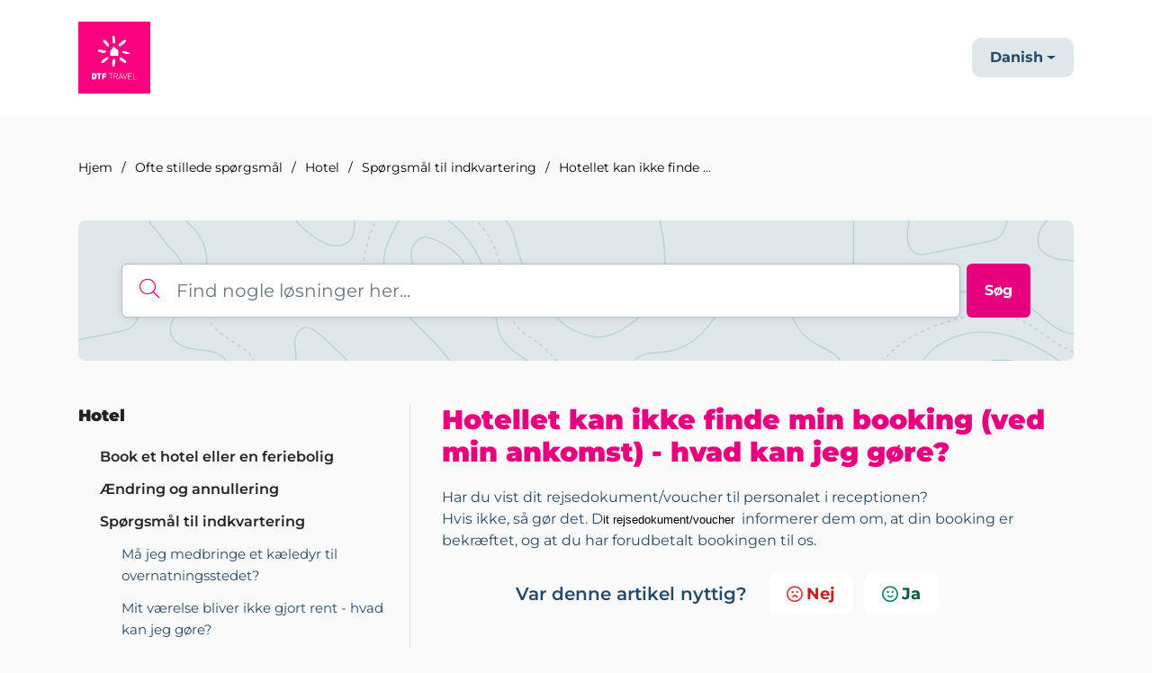

--- FILE ---
content_type: text/html; charset=utf-8
request_url: https://support.dtf-travel.dk/support/recaptcha
body_size: 401
content:


<!DOCTYPE html>
<html lang="en">

<head>
  <meta http-equiv="Content-Type" content="text/html; charset=utf-8"/>
</head>

<body>
  <div id="recaptcha"></div>

    <script src='https://www.recaptcha.net/recaptcha/enterprise.js' 
     nonce="A869f1ihFYb9OEpcE4v20w=="></script>
  <script type="text/javascript" id="executable-script" 
   nonce="A869f1ihFYb9OEpcE4v20w==">
    var parentPort = null;

    // get port from parent
    window.addEventListener('message', initPort);

    function initPort(e) {
      if (e.origin === window.location.origin) { // to prevent messages from google captcha
        if(!parentPort) {
          // null: During rerender in iOS - Chrome browser, we could see another "chromium" onmessage handler overriding our parent port and setting it as null. This condition avoids overriding.
          // undefined: CryptoPro Extension for CAdES Browser Plug-in is sending a message before the Recaptcha frame thereby setting the parent port to undefined FD-95435
          parentPort = e.ports[0]
        }
      }
    }

    window.onload = function () {
      // get site key
      var $element = document.getElementById('recaptcha')
      var sitekey = window.location.hash.replace('#', '')

      // render captcha
        grecaptcha.enterprise.render($element, {
          'sitekey': sitekey,
          'callback': function (response) {
            parentPort.postMessage({
              type: 'token',
              token: response
            })
          },
          'expired-callback': function () {
            createObsever()
          },
          'error-callback': function () {
            parentPort.postMessage({
              type: 'minimize',
            })
            createObsever()
          },
          'theme': 'light'
        })

      // observer to resize the iframe
      function createObserver() {
        if ("MutationObserver" in window) {
          function addObserver() {
            window.setTimeout(function () {
              var $bubbleParent = document.getElementById("executable-script");
              var $captchaBubble = $bubbleParent.nextElementSibling
              if (!$captchaBubble) { // recurse till we get the bubble element
                addObserver()
                return true
              }

              var observerCallback = function () {
                if ($captchaBubble.style.visibility === "visible") {
                  parentPort.postMessage({
                    type: 'expand',
                    recaptchaFixEnabled: true
                  })
                } else if ($captchaBubble.style.visibility === "hidden") {
                  parentPort.postMessage({
                    type: 'minimize'
                  })
                }
              }

              var observer = new MutationObserver(observerCallback);
              observer.observe($captchaBubble, {
                attributes: true
              });

            }, 300)
          }

          addObserver()
        }
      }

      createObserver()
    }
  </script>
</body>

</html>


--- FILE ---
content_type: application/javascript
request_url: https://support.dtf-travel.dk/assets/cdn/portal/scripts/locales/da.js
body_size: -274
content:
(window.webpackJsonp=window.webpackJsonp||[]).push([[50],{216:function(e,t){I18n.translations||(I18n.translations={}),I18n.translations.da=I18n.extend(I18n.translations.da||{},{enduser_marketplace:{error_messages:{global:{empty_message:"Den anmodede meddelelse er tom",notify:{empty_type:"Notifikationstypen er tom",invalid_type:"Ikke-underst\xf8ttet notifikationstype"}},ticket:{invalid_field:"Ugyldigt supportsagsfelt :: %{ticketFieldName}",invalid_value:'"v\xe6rdi" er tom',set_options:{invalid_options:"Forkert valgmulighed opgivet",invalid_tag:'Kunne ikke indstille valgmuligheder for supportsagsfeltet "%{fieldName}"',invalid_value:'"v\xe6rdi" skal v\xe6re en matrix af valgv\xe6rdier'}}},ok_message:"ok"},portal_elements:{any:"Alle",cancel:"Annull\xe9r",choose_more:"V\xe6lg flere",close:"Luk",confirm:{title:"Bekr\xe6ft titel"},default_placeholder:"Indtast ",dropdown_default:"V\xe6lg...",error_messages:{liquid_tag_not_closed:'tilpasset element "%{tagName}" er ikke lukket'},mandatory_fields_notice:"Fields marked %{asterisk} are mandatory",next:"N\xe6ste  &gt;",none:"Ingen",pagination:"Sidenavigation",previous:"&lt;  Forrige",raised_by_placeholder:"Angiv navn eller e-mail",save:"Gem",select_issue_type:"Select issue type",toggle_quoted_text:"Sl\xe5 citeret tekst til/fra"},portal_js_translations:{add:"Tilf\xf8j",archive_tickets:{archived:"Arkiveret"},at:"kl.",attachment_upload:{cumulative_size_exceeded:"Den kumulative filst\xf8rrelse m\xe5 ikke overstige %{size}",extension_blocked:"Dine vedh\xe6ftede filer er ikke underst\xf8ttet.",header:"Vedh\xe6ftet fil",individual_size_exceeded:"Filst\xf8rrelsen m\xe5 ikke overstige %{size}"},change:"\xc6ndr",chevron:"Chevron",confirm_navigate:"Er du sikker? \xc6ndringerne, som du har foretaget, gemmes muligvis ikke",discussions:{follow:"F\xf8lg",following:"F\xf8lger",solve:"Mark\xe9r som l\xf8st",solved:"Mark\xe9r som ul\xf8st",votes:"Stemmer"},email_bot:{cta_no:"Nej",cta_yes:"Ja, luk supportsag",failure_msg:"Vi beklager. Vores team vil kontakte dig inden l\xe6nge.",heading:"Besvarer denne artikel din foresp\xf8rgsel?",other_articles:"\xc5h \xe5h. M\xe5ske kan disse artikler hj\xe6lpe dig.",sub_text:"Hvis ja, lukker vi din supportsag.",success_msg:"Vi er glade for, at denne artikel var nyttig til at besvare din foresp\xf8rgsel."},flatpickr_translations:{months:{longhand:["January","February","March","April","May","June","July","August","September","October","November","December"],shorthand:["Jan","Feb","Mar","Apr","May","Jun","Jul","Aug","Sep","Oct","Nov","Dec"]},weekdays:{longhand:["Monday","Tuesday","Wednesday","Thursday","Friday","Saturday","Sunday"],shorthand:["Mo","Tu","We","Th","Fr","Sa","Su"]}},flatpickr_translations_fix:{weekdays:{longhand:["Sunday","Monday","Tuesday","Wednesday","Thursday","Friday","Saturday"],shorthand:["Su","Mo","Tu","We","Th","Fr","Sa"]}},lightbox:{of:"af"},new_ticket:{any_cc_placeholder_text:"Eksempelvis: abc@gmail.com",cc_add_text:"Angiv en gyldig e-mail for at tilf\xf8je cc",cc_unique_text:"E-mail findes allerede",company_cc_placeholder_text:"V\xe6lg kontakter fra ",contractor_cc_placeholder_text:"Navn eller e-mail fra den valgte virksomhed",multi_select_placeholder_text:"V\xe6lg..."},please_enter_one_or_more:"Skriv 1 eller flere tegn",saving:"Gemmer",search:{sr_focus_msg:"S\xf8gninger efter popul\xe6re emner og seneste resultater er tilg\xe6ngelig med pil ned",sr_no_result_msg:"Ingen resultater",sr_result_msg:"resultat fundet, tilg\xe5 dem med pil ned"},tickets:{add_multiple_cc:'Tilf\xf8j flere cc-mails adskilt af "," (komma)\n',created_on:"Oprettet af <span class='emphasize'>%{username}</span> d. <span class='emphasize'>%{date}</span> \u2013 via %{source}",created_on_same_user:"Oprettet af <span class='emphasize'>%{date}</span> \u2013 via %{source}",filter:{show_less:"Vis mindre",show_more:"Vis mere"},max_cc:"Du kan kun v\xe6lge %{count} cc-mails",max_user:"Du kan kun v\xe6lge %{count} bruger",no_tickets:"Du har ingen supportsager i denne visning"},view_all:"Vis alle",view_less:"Vis mindre",view_more:"Se mere"},portal_validation:{confirm_password:"Skal v\xe6re ens med Ny adgangskode",decimal:"Angiv et gyldigt tal med h\xf8jst to decimaler",email:"Angiv en gyldig e-mailadresse",number:"Angiv et gyldigt nummer",required:"Dette felt er obligatorisk",unique:"E-mail er allerede til stede",url:"Angiv en gyldig webadresse"}})}},[[216,0]]]);

--- FILE ---
content_type: application/javascript
request_url: https://support.dtf-travel.dk/assets/cdn/portal/scripts/single-solution.js
body_size: 9733
content:
(window.webpackJsonp=window.webpackJsonp||[]).push([[110,102],{0:function(e,t,n){"use strict";function r(e,t){var n=Object.keys(e);if(Object.getOwnPropertySymbols){var r=Object.getOwnPropertySymbols(e);t&&(r=r.filter(function(t){return Object.getOwnPropertyDescriptor(e,t).enumerable})),n.push.apply(n,r)}return n}function o(e){for(var t=1;t<arguments.length;t++){var n=null!=arguments[t]?arguments[t]:{};t%2?r(Object(n),!0).forEach(function(t){f()(e,t,n[t])}):Object.getOwnPropertyDescriptors?Object.defineProperties(e,Object.getOwnPropertyDescriptors(n)):r(Object(n)).forEach(function(t){Object.defineProperty(e,t,Object.getOwnPropertyDescriptor(n,t))})}return e}function i(e){"loading"!==document.readyState?e():document.addEventListener("DOMContentLoaded",e)}function a(){var e,t=navigator,n=t.userAgent;return n.match(/chrome|chromium|crios/i)?e="chrome":n.match(/firefox|fxios/i)?e="firefox":n.match(/safari/i)?e="safari":n.match(/opr\//i)?e="opera":n.match(/edg/i)&&(e="edge"),e}function c(e){var t=arguments.length>1&&void 0!==arguments[1]?arguments[1]:"/support/",n=new URL(window.location.href).pathname,r=n.split(t)[0];return r?"".concat(r).concat(e):e}function s(e,t,n){var r=e.hasAttribute("disabled"),o=JSON.stringify(t)!==JSON.stringify(n);o?r&&e.removeAttribute("disabled"):!r&&e.setAttribute("disabled",!0)}n.d(t,"i",function(){return i}),n.d(t,"d",function(){return y}),n.d(t,"p",function(){return g}),n.d(t,"w",function(){return w}),n.d(t,"r",function(){return x}),n.d(t,"M",function(){return k}),n.d(t,"K",function(){return S}),n.d(t,"t",function(){return E}),n.d(t,"I",function(){return j}),n.d(t,"F",function(){return _}),n.d(t,"b",function(){return C}),n.d(t,"k",function(){return O}),n.d(t,"f",function(){return L}),n.d(t,"O",function(){return A}),n.d(t,"A",function(){return T}),n.d(t,"o",function(){return I}),n.d(t,"x",function(){return q}),n.d(t,"D",function(){return m}),n.d(t,"C",function(){return v}),n.d(t,"m",function(){return M}),n.d(t,"J",function(){return N}),n.d(t,"B",function(){return D}),n.d(t,"n",function(){return P}),n.d(t,"e",function(){return R}),n.d(t,"l",function(){return H}),n.d(t,"j",function(){return B}),n.d(t,"c",function(){return z}),n.d(t,"z",function(){return F}),n.d(t,"h",function(){return W}),n.d(t,"N",function(){return U}),n.d(t,"L",function(){return s}),n.d(t,"q",function(){return J}),n.d(t,"s",function(){return V}),n.d(t,"E",function(){return $}),n.d(t,"a",function(){return a}),n.d(t,"y",function(){return c}),n.d(t,"u",function(){return G}),n.d(t,"g",function(){return Y}),n.d(t,"H",function(){return Q}),n.d(t,"v",function(){return Z}),n.d(t,"G",function(){return ee});var u=n(1),l=n.n(u),d=n(9),f=n.n(d),p=n(16),h=n(2),m=function(e){var t=document.createElement("div");return t.textContent=e,t.innerHTML.replace(/"/g,"&quot;")},v=function(e){try{return encodeURIComponent(e)}catch(t){return e}},g=function(){return window.localStorage.getItem("recentSearches")?JSON.parse(window.localStorage.getItem("recentSearches")):[]},y=function(){localStorage.setItem("recentSearches","")},b=function(){return window.store.currentLocale||window.store.defaultLocale},w=function(){var e=document.querySelector(".fw-recent-searches"),t=g();e.innerHTML=t.map(function(e){return'<li><a class="ps-32 line-clamp-2" href="/'.concat(b(),"/support/search?term=").concat(v(e),'">').concat(m(e),"</a></li>")}).join("")},x=function(e,t){return e&&e.classList.contains(t)},k=function(e){var t=[].concat(e);t.forEach(function(e){e&&e.classList.toggle("d-none")})},S=function(e){var t=arguments.length>1&&void 0!==arguments[1]?arguments[1]:"primary",n=[].concat(e);n.forEach(function(e){x(e,"btn-".concat(t))?e.classList.replace("btn-".concat(t),"btn-outline-".concat(t)):e.classList.replace("btn-outline-".concat(t),"btn-".concat(t))})},E=function(e){var t=[].concat(e);t.forEach(function(e){e&&!e.classList.contains("d-none")&&e.classList.add("d-none")})},j=function(e){var t=[].concat(e);t.forEach(function(e){e&&e.classList.contains("d-none")&&e.classList.remove("d-none")})},_=function(e,t){Object.keys(t).forEach(function(n){e.setAttribute(n,t[n])})},C=function(e){var t=document.createElement("input");_(t,{type:"hidden",name:"authenticity_token",value:window.csrfToken}),e.appendChild(t)},O=function(e,t){return fetch(e,o(o({},t),{},{headers:{"X-CSRF-Token":window.csrfToken}}))},L=function(e){var t=arguments.length>1&&void 0!==arguments[1]?arguments[1]:300,n=null;return function(){for(var r=arguments.length,o=new Array(r),i=0;r>i;i++)o[i]=arguments[i];clearTimeout(n),n=setTimeout(function(){e.apply(void 0,o)},t)}},A=function(e,t){e&&e.addEventListener("change",function(e){var t={};t[e.target.id]=e.target.value,Object(h.d)(e.target,Object(h.a)(e.target),t)}),t&&EventManager.on("click",t,function(){return e.dataset.formChanged=!1,Object(h.c)(e,Object(h.b)(e))?Promise.resolve():Promise.reject()})},T=function(e){[].concat(l()(e.querySelectorAll(".form-group .form-control")),l()(e.querySelectorAll(".form-group .form-check-input"))).forEach(function(e){x(e,"invalid")&&(e.classList.remove("invalid"),"checkbox"===e.type?(e.nextElementSibling.nextElementSibling.classList.remove("d-block"),e.nextElementSibling.nextElementSibling.classList.add("d-none")):(e.nextElementSibling.classList.remove("d-block"),e.nextElementSibling.classList.add("d-none")))})},I=function(e){return e.charCode?e.charCode:e.keyCode?e.keyCode:e.which?e.which:0},q=function(e){var t=I(e);return t>=48&&57>=t||t>=65&&90>=t||t>=96&&105>=t||8===t||32===t?!0:!1},N=function(e,t){return sessionStorage.setItem(e,JSON.stringify(t))},M=function(e){return sessionStorage.getItem(e)?JSON.parse(sessionStorage.getItem(e)):void 0},D=function(e){return sessionStorage.removeItem(e)},P=function(e){var t=["Bytes","KB","MB","GB","TB"];if(!e)return"0 Byte";var n=parseInt(Math.floor(Math.log(e)/Math.log(1024)));return"".concat(Math.round(e/Math.pow(1024,n),2)," ").concat(t[n])},R=function(e){return e.replace(/[A-Z]/g,function(e,t){return(0!==t?"-":"")+e.toLowerCase()})},H=function(e,t){for(var n=arguments.length>2&&void 0!==arguments[2]?arguments[2]:null;e&&e.tagName!==t.toUpperCase();){if(n&&e.tagName===n)return null;e=e.parentElement}return e},B={email:{presence:!0,email:!0}},z=50,F=function(){var e=arguments.length>0&&void 0!==arguments[0]?arguments[0]:[],t={},n=new URLSearchParams(document.location.search);return n.forEach(function(n,r){var o=decodeURIComponent(n);e.includes(r)||(r in t?t[r].push(o):t[r]=[o])}),t},W=function(e){return JSON.parse(JSON.stringify(e))},U=function(e){if(window.history.replaceState){var t="".concat(window.location.protocol,"//").concat(window.location.host).concat(window.location.pathname,"?").concat(e);window.history.replaceState({path:t},"",t)}},J=function(e){return"choicesInstance"in e},V=function(e){return"_flatpickr"in e},$=function(e){return e.offsetHeight+e.scrollTop>=e.scrollHeight},X=function(e,t){var n=e.getAttribute("aria-describedby");n&&!t.getAttribute("aria-describedby")&&t.setAttribute("aria-describedby",n)},G=function(e){var t=window.I18n.t("portal_js_translations.flatpickr_translations")||{},n=window.I18n.t("portal_js_translations.flatpickr_translations_fix")||{},r=n.weekdays,i=o(o({},t),{},{weekdays:r}),a={altInput:!0,altInputClass:"form-control alt-flatpickr-input",altFormat:"j M, Y",dateFormat:"Y-m-d",locale:i,onReady:function(e,t,n){n.altInput&&n.input&&X(n.input,n.altInput)}};e.querySelectorAll('input[type="date"]').forEach(function(e){Object(p.a)(e,a)})},Y=function(e){try{var t=e?String(e):"";return t.replace(/&lt;?/g,"<").replace(/&gt;?/g,">")}catch(n){return e}},Q=function(e){var t,n,r,o,i,a,c;if(null!==e&&void 0!==e&&null!==(t=e.defaults)&&void 0!==t&&t.options){null!==(n=window)&&void 0!==n&&null!==(r=n.store)&&void 0!==r&&null!==(o=r.portalLaunchParty)&&void 0!==o&&o.enableStrictSearch&&(e.defaults.options.searchFields=["label"],e.defaults.options.fuseOptions={threshold:.1,ignoreLocation:!0,distance:1e3});var s=null===(i=window)||void 0===i?void 0:null===(a=i.store)||void 0===a?void 0:null===(c=a.portalLaunchParty)||void 0===c?void 0:c.homepageNavAccessibilityEnabled,u=document.getElementById("navbarContent");s&&u&&u.classList.add("home_nav_accessibility_lp")}},K=["notice","warning","error"],Z=function(){setTimeout(function(){K.forEach(function(e){var t=document.querySelector("#".concat(e,".alert"));t&&t.focus()})},500)},ee=function(e){var t=e.containerOuter.element,n=t.closest(".form-group");if(n){var r=n.querySelector("div.invalid-feedback"),o=r&&r.id;o&&!t.getAttribute("aria-describedby")&&t.setAttribute("aria-describedby",o)}}},153:function(e,t,n){"use strict";function r(e){return o.apply(this,arguments)}function o(){return o=a()(s.a.mark(function e(t){var n,r,o;return s.a.wrap(function(e){for(;;)switch(e.prev=e.next){case 0:if(t.preventDefault(),n=d.value,r=!0,!l||"true"!==n){e.next=7;break}return l.contentWindow.recaptchaV3(),e.next=7,new Promise(function(e){return setTimeout(e,700)});case 7:if(g(),o=document.querySelector("#g-recaptcha-response"),l&&(!o||o.value&&!o.value.length)&&(v(),r=!1),r){e.next=14;break}return e.abrupt("return",h?Promise.reject():t.stopImmediatePropagation());case 14:return e.abrupt("return",h?Promise.resolve():p.requestSubmit());case 15:case"end":return e.stop()}},e)})),o.apply(this,arguments)}n.r(t);var i=n(19),a=n.n(i),c=n(5),s=n.n(c),u=n(0),l=document.getElementById("recaptcha-frame"),d=document.getElementById("enterprise_enabled"),f=document.querySelector("#helpdesk_ticket_captcha-error"),p=d?d.form:null,h=window.EventManager?!0:!1,m=h?"d-none":"hide",v=function(){f.classList.remove(m)},g=function(){f.classList.add(m)};p&&(g(),h?Object(u.i)(function(){EventManager.on("submit",p,r)}):(l.onload=function(){console.log("recaptchaFrame loading"),captchaModule(l)},l.contentDocument&&"complete"==l.contentDocument.readyState&&(console.log("recaptchaFrame loaded completely"),captchaModule(l)),jQuery("[type=submit]",p).click(r)))},2:function(e,t,n){"use strict";n.d(t,"b",function(){return p}),n.d(t,"a",function(){return f}),n.d(t,"c",function(){return m}),n.d(t,"d",function(){return h});var r=n(3),o=n.n(r),i=n(1),a=n.n(i),c=n(10),s=n.n(c),u=function(e){var t=arguments.length>1&&void 0!==arguments[1]?arguments[1]:{},n=t;switch(e.type){case"email":""!==e.value&&(n.email={message:window.I18n.translate("portal_validation.email")});break;case"url":""!==e.value&&(n.url={message:window.I18n.translate("portal_validation.url")});break;case"text":""!==e.value&&(e.dataset.decimal||e.dataset.number)&&(e.dataset.decimal&&(n.format={pattern:/^-?\d+(\.\d{0,2})?$/i,message:window.I18n.translate("portal_validation.decimal")}),e.dataset.number&&(n.format={pattern:/^-?\d+$/i,message:window.I18n.translate("portal_validation.number")}))}return n},l=function(e,t){if(e){var n=document.getElementById(e),r=document.querySelector(".invalid-feedback.".concat(e));n&&n.classList.add("invalid"),r&&(r.innerHTML=t,r.classList.add("d-block"))}},d=function(e){if(e){var t=document.getElementById(e),n=document.querySelector(".invalid-feedback.".concat(e));t&&t.classList.remove("invalid"),n&&(n.classList.remove("d-block"),n.innerHTML="")}},f=function(e){var t={},n=u(e);return Object.keys(n).length&&(t[e.id]=n),t},p=function(e){var t={};return[].concat(a()(e.querySelectorAll(":not(.d-none).form-group .form-control")),a()(e.querySelectorAll(":not(.d-none).form-check .form-check-input")),a()(e.querySelectorAll(".nested_field :not(.d-none).form-check .form-check-input"))).forEach(function(e){var n=u(e);e.required&&""!==e.id&&(n.presence={message:window.I18n.translate("portal_validation.required"),allowEmpty:!1}),Object.keys(n).length&&(t[e.id]=n)}),t},h=function(e,t,n){d(e.id);var r=s()(n,t,{fullMessages:!1});if(r){var i=o()(r[e.id],1),a=i[0];l(e.id,a)}},m=function(e,t){var n={};[].concat(a()(e.querySelectorAll(":not(.d-none).form-group .form-control")),a()(e.querySelectorAll(":not(.d-none).form-check .form-check-input")),a()(e.querySelectorAll(".nested_field :not(.d-none).form-check .form-check-input"))).forEach(function(e){d(e.id),"checkbox"===e.type?n[e.id]=e.checked?"true":"":"textarea"===e.type&&e.classList.contains("rich-editor")?n[e.id]=e.previousElementSibling.querySelector(".fr-element").innerText:n[e.id]=e.value});var r=s()(n,t,{fullMessages:!1});return r?(e.dataset.errors=!0,Object.entries(r).forEach(function(e){var t=o()(e,2),n=t[0],r=t[1],i=o()(r,1),a=i[0];l(n,a)}),document.querySelector(".invalid").focus(),!1):(e.dataset.errors=!1,!0)}},265:function(e,t,n){"use strict";function r(e,t){var n="undefined"!=typeof Symbol&&e[Symbol.iterator]||e["@@iterator"];if(!n){if(Array.isArray(e)||(n=o(e))||t&&e&&"number"==typeof e.length){n&&(e=n);var r=0,i=function(){};return{s:i,n:function(){return r>=e.length?{done:!0}:{done:!1,value:e[r++]}},e:function(e){throw e},f:i}}throw new TypeError("Invalid attempt to iterate non-iterable instance.\nIn order to be iterable, non-array objects must have a [Symbol.iterator]() method.")}var a,c=!0,s=!1;return{s:function(){n=n.call(e)},n:function(){var e=n.next();return c=e.done,e},e:function(e){s=!0,a=e},f:function(){try{c||null==n["return"]||n["return"]()}finally{if(s)throw a}}}}function o(e,t){if(e){if("string"==typeof e)return i(e,t);var n=Object.prototype.toString.call(e).slice(8,-1);return"Object"===n&&e.constructor&&(n=e.constructor.name),"Map"===n||"Set"===n?Array.from(e):"Arguments"===n||/^(?:Ui|I)nt(?:8|16|32)(?:Clamped)?Array$/.test(n)?i(e,t):void 0}}function i(e,t){(null==t||t>e.length)&&(t=e.length);for(var n=0,r=new Array(t);t>n;n++)r[n]=e[n];return r}function a(e){var t=c();return function(){var n,r=F()(e);if(t){var o=F()(this).constructor;n=Reflect.construct(r,arguments,o)}else n=r.apply(this,arguments);return B()(this,n)}}function c(){if("undefined"==typeof Reflect||!Reflect.construct)return!1;if(Reflect.construct.sham)return!1;if("function"==typeof Proxy)return!0;try{return Boolean.prototype.valueOf.call(Reflect.construct(Boolean,[],function(){})),!0}catch(e){return!1}}function s(e){var t=u();return function(){var n,r=F()(e);if(t){var o=F()(this).constructor;n=Reflect.construct(r,arguments,o)}else n=r.apply(this,arguments);return B()(this,n)}}function u(){if("undefined"==typeof Reflect||!Reflect.construct)return!1;if(Reflect.construct.sham)return!1;if("function"==typeof Proxy)return!0;try{return Boolean.prototype.valueOf.call(Reflect.construct(Boolean,[],function(){})),!0}catch(e){return!1}}function l(e,t){var n="undefined"!=typeof Symbol&&e[Symbol.iterator]||e["@@iterator"];if(!n){if(Array.isArray(e)||(n=d(e))||t&&e&&"number"==typeof e.length){n&&(e=n);var r=0,o=function(){};return{s:o,n:function(){return r>=e.length?{done:!0}:{done:!1,value:e[r++]}},e:function(e){throw e},f:o}}throw new TypeError("Invalid attempt to iterate non-iterable instance.\nIn order to be iterable, non-array objects must have a [Symbol.iterator]() method.")}var i,a=!0,c=!1;return{s:function(){n=n.call(e)},n:function(){var e=n.next();return a=e.done,e},e:function(e){c=!0,i=e},f:function(){try{a||null==n["return"]||n["return"]()}finally{if(c)throw i}}}}function d(e,t){if(e){if("string"==typeof e)return f(e,t);var n=Object.prototype.toString.call(e).slice(8,-1);return"Object"===n&&e.constructor&&(n=e.constructor.name),"Map"===n||"Set"===n?Array.from(e):"Arguments"===n||/^(?:Ui|I)nt(?:8|16|32)(?:Clamped)?Array$/.test(n)?f(e,t):void 0}}function f(e,t){(null==t||t>e.length)&&(t=e.length);for(var n=0,r=new Array(t);t>n;n++)r[n]=e[n];return r}function p(e){var t=_e.get(e.type);void 0===t&&(t={stringsArray:new WeakMap,keyString:new Map},_e.set(e.type,t));var n=t.stringsArray.get(e.strings);if(void 0!==n)return n;var r=e.strings.join(ee);return n=t.keyString.get(r),void 0===n&&(n=new oe(e,e.getTemplateElement()),t.keyString.set(r,n)),t.stringsArray.set(e.strings,n),n}function h(){var e=document.querySelector(".fw-nav-wrapper"),t=e?e.offsetHeight:0,n=document.querySelector(".fw-searchbar-wrapper"),r=n?n.offsetHeight:0;return t+r}function m(e){var t;try{t=decodeURIComponent(e).replace("#","")}catch(n){t=e.replace("#","")}var r=document.getElementById(t);if(r){var o=r.getBoundingClientRect().top-document.body.getBoundingClientRect().top-h();window.location.hash=e,window.scrollTo({behavior:"smooth",top:o})}}function v(){var e=document.querySelector(".fw-content--single-article"),t=document.querySelector(".fd-toc");if(e||t){var n=(e||t).querySelectorAll('a[href^="#"]');["click","keypress"].forEach(function(e){n.forEach(function(t){t.addEventListener(e,function(e){if(e.preventDefault(),Object(_.a)(e)===!0){var n=t.hash;m(n)}})})})}}function g(){var e=window.location.hash;m(e)}n.r(t);var y=n(19),b=n.n(y),w=n(3),x=n.n(w),k=n(5),S=n.n(k),E=n(10),j=n.n(E),_=(n(85),n(7)),C=n(0);n(153);Object(C.i)(function(){var e=document.querySelector(".fw-feedback-wrapper"),t=document.querySelector(".fw-feedback-negative-from"),n=document.querySelector(".fw-feedback-positive"),r=document.querySelector(".fw-feedback-negative"),o=document.querySelector(".fw-btn-feedback.fw-no"),i=document.querySelector(".fw-btn-feedback.fw-yes"),a=document.querySelector(".fw-feedback-cancel"),c=document.querySelector(".fw-feedback-send"),s=e&&e.dataset.id,u=function(e,t){e.classList.remove("invalid"),e.nextElementSibling.innerHTML="",e.nextElementSibling.classList.remove("d-block");var n={helpdesk_ticket_email:{presence:{message:window.I18n.translate("portal_validation.required"),allowEmpty:!1},email:{message:window.I18n.translate("portal_validation.email")}}},r=j()({helpdesk_ticket_email:e.value},n,{fullMessages:!1});if(r){t=!1;var o=x()(r[e.id],1),i=o[0];e.classList.add("invalid"),e.nextElementSibling.innerHTML=i,e.nextElementSibling.classList.add("d-block")}return t};if(e&&(window.store.user?Object(C.I)(e):!localStorage["vote_".concat(s,"_").concat(window.store.currentLocale)]&&Object(C.I)(e)),"article_view"===window.store.currentPageName){var l=Object(C.m)("seenArticlesArray"),d=window.location.href.split("/"),f=parseInt(d[d.length-1]).toString();if(l=l||[],l.indexOf(f)>=0){var p=l.indexOf(f);l.splice(p,1)}l.push(f),Object(C.J)("seenArticlesArray",l.slice().splice(-50))}["click","keypress"].forEach(function(r){e&&(o.addEventListener(r,function(r){Object(_.a)(r)===!0&&(Object(C.k)(this.dataset.href,{method:"PUT"}).then(function(){n.remove(),Object(C.M)([e,t])}),!window.store.user&&(localStorage["vote_".concat(s,"_").concat(window.store.currentLocale)]=!0))}),i.addEventListener(r,function(t){Object(_.a)(t)===!0&&(Object(C.k)(this.dataset.href,{method:"PUT"}).then(function(){Object(C.M)([e,n])}),!window.store.user&&(localStorage["vote_".concat(s,"_").concat(window.store.currentLocale)]=!0))}),a.addEventListener(r,function(e){Object(_.a)(e)===!0&&Object(C.M)(t)}))});var h=!0,m=document.querySelector("#helpdesk_ticket_email"),v=document.querySelector(".negative-form.invalid-feedback");v.classList.remove("d-block");var g=document.getElementById("negative-feedback-form"),y=document.getElementById("helpdesk_ticket_description");g.addEventListener("change",function(e){if(h=!0,m&&e.target===m)h=u(m,h);else if(e.target!==y){var t=null!==document.querySelector(".form-check-input:checked");h=t,v.classList.toggle("d-block",!t)}}),g&&EventManager.on("submit",g,function(){function e(e){return n.apply(this,arguments)}var n=b()(S.a.mark(function o(e){var n,i;return S.a.wrap(function(o){for(;;)switch(o.prev=o.next){case 0:if(e.preventDefault(),Object(C.b)(g),m&&(h=u(m,h)),null==document.querySelector(".form-check-input:checked")&&(h=!1,v.classList.add("d-block")),!h){o.next=14;break}return c.setAttribute("disabled",!0),c.innerHTML=window.I18n.t("portal_js_translations.saving"),n=new FormData(g),i=g.action,o.next=11,Object(C.k)(i,{method:"POST",body:n}).then(function(){t.remove(),Object(C.M)(r)});case 11:return o.abrupt("return",Promise.reject());case 14:return o.abrupt("return",Promise.reject());case 15:case"end":return o.stop()}},o)}));return e}())});var O=n(37),L=n(98),A=n.n(L),T=n(4),I=n.n(T),q=n(6),N=n.n(q),M=n(32),D=n.n(M),P=n(11),R=n.n(P),H=n(29),B=n.n(H),z=n(14),F=n.n(z),W=n(22),U=n.n(W),J=new WeakMap,V=function(e){return"function"==typeof e&&J.has(e)},$="undefined"!=typeof window&&null!=window.customElements&&void 0!==window.customElements.polyfillWrapFlushCallback,X=function(e,t){for(var n=arguments.length>2&&void 0!==arguments[2]?arguments[2]:null,r=arguments.length>3&&void 0!==arguments[3]?arguments[3]:null;t!==n;){var o=t.nextSibling;e.insertBefore(t,r),t=o}},G=function(e,t){for(var n=arguments.length>2&&void 0!==arguments[2]?arguments[2]:null;t!==n;){var r=t.nextSibling;e.removeChild(t),t=r}},Y={},Q={},K=n(1),Z=n.n(K),ee="{{lit-".concat(String(Math.random()).slice(2),"}}"),te="<!--".concat(ee,"-->"),ne=new RegExp("".concat(ee,"|").concat(te)),re="$lit$",oe=function Xe(e,t){I()(this,Xe),this.parts=[],this.element=t;for(var n=[],r=[],o=document.createTreeWalker(t.content,133,null,!1),i=0,a=-1,c=0,s=e.strings,u=e.values.length;u>c;){var l=o.nextNode();if(null!==l){if(a++,1===l.nodeType){if(l.hasAttributes()){for(var d=l.attributes,f=d.length,p=0,h=0;f>h;h++)ie(d[h].name,re)&&p++;for(;p-->0;){var m=s[c],v=se.exec(m)[2],g=v.toLowerCase()+re,y=l.getAttribute(g);l.removeAttribute(g);var b=y.split(ne);this.parts.push({type:"attribute",index:a,name:v,strings:b}),c+=b.length-1}}"TEMPLATE"===l.tagName&&(r.push(l),o.currentNode=l.content)}else if(3===l.nodeType){var w=l.data;if(w.indexOf(ee)>=0){for(var x=l.parentNode,k=w.split(ne),S=k.length-1,E=0;S>E;E++){var j=void 0,_=k[E];if(""===_)j=ce();else{var C=se.exec(_);null!==C&&ie(C[2],re)&&(_=_.slice(0,C.index)+C[1]+C[2].slice(0,-re.length)+C[3]),j=document.createTextNode(_)}x.insertBefore(j,l),this.parts.push({type:"node",index:++a})}""===k[S]?(x.insertBefore(ce(),l),n.push(l)):l.data=k[S],c+=S}}else if(8===l.nodeType)if(l.data===ee){var O=l.parentNode;(null===l.previousSibling||a===i)&&(a++,O.insertBefore(ce(),l)),i=a,this.parts.push({type:"node",index:a}),null===l.nextSibling?l.data="":(n.push(l),a--),c++}else for(var L=-1;-1!==(L=l.data.indexOf(ee,L+1));)this.parts.push({type:"node",index:-1}),c++}else o.currentNode=r.pop()}for(var A=0,T=n;A<T.length;A++){var q=T[A];q.parentNode.removeChild(q)}},ie=function(e,t){var n=e.length-t.length;return n>=0&&e.slice(n)===t},ae=function(e){return-1!==e.index},ce=function(){return document.createComment("")},se=/([ \x09\x0a\x0c\x0d])([^\0-\x1F\x7F-\x9F "'>=/]+)([ \x09\x0a\x0c\x0d]*=[ \x09\x0a\x0c\x0d]*(?:[^ \x09\x0a\x0c\x0d"'`<>=]*|"[^"]*|'[^']*))$/,ue=function(){function e(t,n,r){I()(this,e),this.__parts=[],this.template=t,this.processor=n,this.options=r}return N()(e,[{key:"update",value:function(e){var t,n=0,o=r(this.__parts);try{for(o.s();!(t=o.n()).done;){var i=t.value;void 0!==i&&i.setValue(e[n]),n++}}catch(a){o.e(a)}finally{o.f()}var c,s=r(this.__parts);try{for(s.s();!(c=s.n()).done;){var u=c.value;void 0!==u&&u.commit()}}catch(a){s.e(a)}finally{s.f()}}},{key:"_clone",value:function(){for(var e,t=$?this.template.element.content.cloneNode(!0):document.importNode(this.template.element.content,!0),n=[],r=this.template.parts,o=document.createTreeWalker(t,133,null,!1),i=0,a=0,c=o.nextNode();i<r.length;)if(e=r[i],ae(e)){for(;a<e.index;)a++,"TEMPLATE"===c.nodeName&&(n.push(c),o.currentNode=c.content),null===(c=o.nextNode())&&(o.currentNode=n.pop(),c=o.nextNode());if("node"===e.type){var s=this.processor.handleTextExpression(this.options);s.insertAfterNode(c.previousSibling),this.__parts.push(s)}else{var u;(u=this.__parts).push.apply(u,Z()(this.processor.handleAttributeExpressions(c,e.name,e.strings,this.options)))}i++}else this.__parts.push(void 0),i++;return $&&(document.adoptNode(t),customElements.upgrade(t)),t}}]),e}(),le=window.trustedTypes&&trustedTypes.createPolicy("lit-html",{createHTML:function(e){return e}}),de=" ".concat(ee," "),fe=function(){function e(t,n,r,o){I()(this,e),this.strings=t,this.values=n,this.type=r,this.processor=o}return N()(e,[{key:"getHTML",value:function(){for(var e=this.strings.length-1,t="",n=!1,r=0;e>r;r++){var o=this.strings[r],i=o.lastIndexOf("<!--");n=(i>-1||n)&&-1===o.indexOf("-->",i+1);var a=se.exec(o);t+=null===a?o+(n?de:te):o.substr(0,a.index)+a[1]+a[2]+re+a[3]+ee}return t+=this.strings[e]}},{key:"getTemplateElement",value:function(){var e=document.createElement("template"),t=this.getHTML();return void 0!==le&&(t=le.createHTML(t)),e.innerHTML=t,e}}]),e}(),pe=(function(e){function t(){return I()(this,t),n.apply(this,arguments)}R()(t,e);var n=a(t);return N()(t,[{key:"getHTML",value:function(){return"<svg>".concat(D()(F()(t.prototype),"getHTML",this).call(this),"</svg>")}},{key:"getTemplateElement",value:function(){var e=D()(F()(t.prototype),"getTemplateElement",this).call(this),n=e.content,r=n.firstChild;return n.removeChild(r),X(n,r.firstChild),e}}]),t}(fe),function(e){return null===e||!("object"===U()(e)||"function"==typeof e)}),he=function(e){return Array.isArray(e)||!(!e||!e[Symbol.iterator])},me=function(){function e(t,n,r){I()(this,e),this.dirty=!0,this.element=t,this.name=n,this.strings=r,this.parts=[];for(var o=0;o<r.length-1;o++)this.parts[o]=this._createPart()}return N()(e,[{key:"_createPart",value:function(){return new ve(this)}},{key:"_getValue",value:function(){var e=this.strings,t=e.length-1,n=this.parts;if(1===t&&""===e[0]&&""===e[1]){var r=n[0].value;if("symbol"===U()(r))return String(r);if("string"==typeof r||!he(r))return r}for(var o="",i=0;t>i;i++){o+=e[i];var a=n[i];if(void 0!==a){var c=a.value;if(pe(c)||!he(c))o+="string"==typeof c?c:String(c);else{var s,u=l(c);try{for(u.s();!(s=u.n()).done;){var d=s.value;o+="string"==typeof d?d:String(d)}}catch(f){u.e(f)}finally{u.f()}}}}return o+=e[t]}},{key:"commit",value:function(){this.dirty&&(this.dirty=!1,this.element.setAttribute(this.name,this._getValue()))}}]),e}(),ve=function(){function e(t){I()(this,e),this.value=void 0,this.committer=t}return N()(e,[{key:"setValue",value:function(e){e===Y||pe(e)&&e===this.value||(this.value=e,V(e)||(this.committer.dirty=!0))}},{key:"commit",value:function(){for(;V(this.value);){var e=this.value;this.value=Y,e(this)}this.value!==Y&&this.committer.commit()}}]),e}(),ge=function(){function e(t){I()(this,e),this.value=void 0,this.__pendingValue=void 0,this.options=t}return N()(e,[{key:"appendInto",value:function(e){this.startNode=e.appendChild(ce()),this.endNode=e.appendChild(ce())}},{key:"insertAfterNode",value:function(e){this.startNode=e,this.endNode=e.nextSibling}},{key:"appendIntoPart",value:function(e){e.__insert(this.startNode=ce()),e.__insert(this.endNode=ce())}},{key:"insertAfterPart",value:function(e){e.__insert(this.startNode=ce()),this.endNode=e.endNode,e.endNode=this.startNode}},{key:"setValue",value:function(e){this.__pendingValue=e}},{key:"commit",value:function(){if(null!==this.startNode.parentNode){for(;V(this.__pendingValue);){var e=this.__pendingValue;this.__pendingValue=Y,e(this)}var t=this.__pendingValue;t!==Y&&(pe(t)?t!==this.value&&this.__commitText(t):t instanceof fe?this.__commitTemplateResult(t):t instanceof Node?this.__commitNode(t):he(t)?this.__commitIterable(t):t===Q?(this.value=Q,this.clear()):this.__commitText(t))}}},{key:"__insert",value:function(e){this.endNode.parentNode.insertBefore(e,this.endNode)}},{key:"__commitNode",value:function(e){this.value!==e&&(this.clear(),this.__insert(e),this.value=e)}},{key:"__commitText",value:function(e){var t=this.startNode.nextSibling;e=null==e?"":e;var n="string"==typeof e?e:String(e);t===this.endNode.previousSibling&&3===t.nodeType?t.data=n:this.__commitNode(document.createTextNode(n)),this.value=e}},{key:"__commitTemplateResult",value:function(e){var t=this.options.templateFactory(e);if(this.value instanceof ue&&this.value.template===t)this.value.update(e.values);else{var n=new ue(t,e.processor,this.options),r=n._clone();n.update(e.values),this.__commitNode(r),this.value=n}}},{key:"__commitIterable",value:function(t){Array.isArray(this.value)||(this.value=[],this.clear());var n,r,o=this.value,i=0,a=l(t);try{for(a.s();!(r=a.n()).done;){var c=r.value;n=o[i],void 0===n&&(n=new e(this.options),o.push(n),0===i?n.appendIntoPart(this):n.insertAfterPart(o[i-1])),n.setValue(c),n.commit(),i++}}catch(s){a.e(s)}finally{a.f()}i<o.length&&(o.length=i,this.clear(n&&n.endNode))}},{key:"clear",value:function(){var e=arguments.length>0&&void 0!==arguments[0]?arguments[0]:this.startNode;G(this.startNode.parentNode,e.nextSibling,this.endNode)}}]),e}(),ye=function(){function e(t,n,r){if(I()(this,e),this.value=void 0,this.__pendingValue=void 0,2!==r.length||""!==r[0]||""!==r[1])throw new Error("Boolean attributes can only contain a single expression");this.element=t,this.name=n,this.strings=r}return N()(e,[{key:"setValue",value:function(e){this.__pendingValue=e}},{key:"commit",value:function(){for(;V(this.__pendingValue);){var e=this.__pendingValue;this.__pendingValue=Y,e(this)}if(this.__pendingValue!==Y){var t=!!this.__pendingValue;this.value!==t&&(t?this.element.setAttribute(this.name,""):this.element.removeAttribute(this.name),this.value=t),this.__pendingValue=Y}}}]),e}(),be=function(e){function t(e,r,o){var i;return I()(this,t),i=n.call(this,e,r,o),i.single=2===o.length&&""===o[0]&&""===o[1],i}R()(t,e);var n=s(t);return N()(t,[{key:"_createPart",value:function(){return new we(this)}},{key:"_getValue",value:function(){return this.single?this.parts[0].value:D()(F()(t.prototype),"_getValue",this).call(this)}},{key:"commit",value:function(){this.dirty&&(this.dirty=!1,this.element[this.name]=this._getValue())}}]),t}(me),we=function(e){function t(){return I()(this,t),n.apply(this,arguments)}R()(t,e);var n=s(t);return t}(ve),xe=!1;!function(){try{var e={get capture(){return xe=!0,!1}};window.addEventListener("test",e,e),window.removeEventListener("test",e,e)}catch(t){}}();var ke=function(){function e(t,n,r){var o=this;I()(this,e),this.value=void 0,this.__pendingValue=void 0,this.element=t,this.eventName=n,this.eventContext=r,this.__boundHandleEvent=function(e){return o.handleEvent(e)}}return N()(e,[{key:"setValue",value:function(e){this.__pendingValue=e}},{key:"commit",value:function(){for(;V(this.__pendingValue);){var e=this.__pendingValue;this.__pendingValue=Y,e(this)}if(this.__pendingValue!==Y){var t=this.__pendingValue,n=this.value,r=null==t||null!=n&&(t.capture!==n.capture||t.once!==n.once||t.passive!==n.passive),o=null!=t&&(null==n||r);r&&this.element.removeEventListener(this.eventName,this.__boundHandleEvent,this.__options),o&&(this.__options=Se(t),this.element.addEventListener(this.eventName,this.__boundHandleEvent,this.__options)),this.value=t,this.__pendingValue=Y}}},{key:"handleEvent",value:function(e){"function"==typeof this.value?this.value.call(this.eventContext||this.element,e):this.value.handleEvent(e)}}]),e}(),Se=function(e){return e&&(xe?{capture:e.capture,passive:e.passive,once:e.once}:e.capture)},Ee=function(){function e(){I()(this,e)}return N()(e,[{key:"handleAttributeExpressions",value:function(e,t,n,r){var o=t[0];if("."===o){var i=new be(e,t.slice(1),n);return i.parts}if("@"===o)return[new ke(e,t.slice(1),r.eventContext)];if("?"===o)return[new ye(e,t.slice(1),n)];var a=new me(e,t,n);return a.parts}},{key:"handleTextExpression",value:function(e){return new ge(e)}}]),e}(),je=new Ee,_e=new Map,Ce=new WeakMap,Oe=function(e,t,n){var r=Ce.get(t);void 0===r&&(G(t,t.firstChild),Ce.set(t,r=new ge(Object.assign({templateFactory:p},n))),r.appendInto(t)),r.setValue(e),r.commit()};"undefined"!=typeof window&&(window.litHtmlVersions||(window.litHtmlVersions=[])).push("1.4.1");var Le,Ae,Te,Ie,qe,Ne,Me,De=function(e){for(var t=arguments.length,n=new Array(t>1?t-1:0),r=1;t>r;r++)n[r-1]=arguments[r];return new fe(e,n,"html",je)},Pe={baseUrl:"/api/_/email-bots",get filterUrl(){return"".concat(window.origin).concat(this.baseUrl,"/").concat(window.store.currentLocale,"/support/bot_responses/filter")},get updateUrl(){return"".concat(window.origin).concat(this.baseUrl,"/").concat(window.store.currentLocale,"/support/bot_responses/update_response")}},Re=new URLSearchParams(document.location.search),He=Re.get("query_id")||!1,Be=window.store.article.id,ze=function(e){var t=e.target,n="SPAN"!==t.tagName?t.dataset:t.parentElement.dataset,r=n.useful;fetch(Pe.updateUrl,{method:"PUT",headers:{"Content-Type":"application/x-www-form-urlencoded;charset=UTF-8"},body:"useful=".concat(r,"&query_id=").concat(He,"&solution_id=").concat(Be)}).then(function(e){return e.json()}).then(function(e){e.other_articles&&"false"===r?Oe(Ve("suggestionsMsg",e.other_articles),Me):"false"===r?Oe(Ve("failureMsg"),Me):Oe(Ve("successMsg"),Me)})},Fe=De(Le||(Le=A()(['\n  <p class="semi-bold fs-20">','</h5>\n  <p class="fs-16">','</p>\n  <div class="mt-8 pt-8">\n    <button type="button" class="btn btn-default btn-sm fw-btn-yes" data-useful="true" @click=',"><span class='icon-strongly-agree me-4'></span> ",'</button>\n    <button type="button" class="btn btn-default btn-sm fw-btn-no" data-useful="false" @click=',"><span class='icon-strongly-disagree me-4'></span> ","</button>\n  </div>\n"])),window.I18n.t("portal_js_translations.email_bot.heading"),window.I18n.t("portal_js_translations.email_bot.sub_text"),ze,window.I18n.t("portal_js_translations.email_bot.cta_yes"),ze,window.I18n.t("portal_js_translations.email_bot.cta_no")),We=De(Ae||(Ae=A()(['\n  <div class="fw-success-msg text-center">\n    <span class="icon-strongly-agree fs-24"></span>\n    <p class="fs-16 semi-bold">',"</p>\n  </div>\n"])),window.I18n.t("portal_js_translations.email_bot.success_msg")),Ue=De(Te||(Te=A()(['\n  <div class="fw-failure-msg text-center">\n    <span class="icon-strongly-disagree fs-24"></span>\n    <p class="fs-16 semi-bold">',"</p>\n  </div>\n"])),window.I18n.t("portal_js_translations.email_bot.failure_msg")),Je=function(e){
return De(Ie||(Ie=A()(['\n  <div class="fw-suggestion-msg">\n    <p class="fs-16 semi-bold mb-16">',"</p>\n    <ul>\n      ","\n    </ul>\n  </div>\n"])),window.I18n.t("portal_js_translations.email_bot.other_articles"),e.map(function(e){return De(qe||(qe=A()(['<li class="fs-16 mb-8"><a href="',"?query_id=",'">',"</a></li>"])),e.url,He,e.title)}))},Ve=function(e){var t=arguments.length>1&&void 0!==arguments[1]?arguments[1]:[];return De(Ne||(Ne=A()(['\n<div class="position-fixed p-3 fw-bots-popup-wrapper z-index-11">\n  <div class="toast show" role="alert" aria-live="assertive" aria-atomic="true">\n    <div class="toast-body p-16">\n',"\n    </div>\n  </div>\n</div>\n"])),function(){var n=Fe;return"successMsg"===e?n=We:"failureMsg"===e?n=Ue:"suggestionsMsg"===e&&(n=Je(t)),n}())},$e=function(){He&&fetch("".concat(Pe.filterUrl,"?query_id=").concat(He,"&solution_id=").concat(Be),{method:"GET"}).then(function(e){return e.json()}).then(function(e){if(!e.ticket_closed&&!e.positive_feedback){var t=document.createElement("div");t.id="bot-widget",Me=document.body.appendChild(t),!e.useful&&e.other_articles?Oe(Ve("suggestionsMsg",e.other_articles),Me):void 0===e.useful&&Oe(Ve("helpfulArticle"),Me)}})};Object(C.i)($e());n(80);window.addEventListener("load",function(){"firefox"!==Object(C.a)()&&g()}),Object(C.i)(function(){v(),Object(O.a)(".fw-content--single-article"),"firefox"===Object(C.a)()&&g()})},37:function(e,t,n){"use strict";function r(e){var t=arguments.length>1&&void 0!==arguments[1]?arguments[1]:[],n=0,r=t.length>0?"".concat(e," img").concat(t.join(", ".concat(e," img"))):"".concat(e," img"),i=document.querySelectorAll(r),a=document.querySelector(".fw-lightbox-actions"),c=a.querySelector(".fw-prev"),s=a.querySelector(".fw-next"),u=a.querySelector(".fw-download"),l=document.querySelector(".fw-lightbox-gallery"),d=new o.b(l),f=l.querySelector("#fw-lightbox-preview"),p=l.querySelector(".fw-loading"),h=a.querySelector("#fw-ligthbox-count"),m=[],v=0,g=function(){p.classList.add("d-none"),f.classList.remove("d-none")},y=function(){p.classList.remove("d-none"),f.classList.add("d-none")},b=function(){h.innerHTML="".concat(v+1," ").concat(window.I18n.translate("portal_js_translations.lightbox.of")," ").concat(m.length)},w=function(){y(),f.setAttribute("src",m[v].src),f.setAttribute("alt",m[v].alt),f.complete?g():f.addEventListener("load",g),m[v].id?(u.setAttribute("href","/helpdesk/attachments/".concat(m[v].id,"?download=true")),u.classList.remove("d-none")):u.classList.add("d-none"),b()};i.forEach(function(e){var t=e.parentElement;"A"===t.nodeName||t.classList.contains("fw-attachment-type")||(e.dataset.index=n,e.classList.add("fw-lightbox-img"),m.push({src:e.src,id:e.dataset.id||e.dataset.attachment_id||e.dataset.fileid,alt:e.alt}),e.addEventListener("click",function(e){e.preventDefault(),v=parseInt(e.currentTarget.dataset.index),w(),d.show()}),n++)}),c.addEventListener("click",function(e){e.preventDefault(),v>0&&(v-=1,w())}),s.addEventListener("click",function(e){e.preventDefault(),v<m.length-1&&(v+=1,w())})}var o=n(26);t.a=r},7:function(e,t,n){"use strict";function r(e){var t;if("click"===e.type)t=!0;else if("keypress"===e.type){var n=e.charCode||e.keyCode;(32===n||13===n)&&(t=!0)}else t=!1;return t}t.a=r},80:function(e,t){var n=function(e,t){function n(n){var r=n.data;switch(r.type){case"token":if(t)t(r.token);else{var a="g-recaptcha-response",c=document.getElementById(a);if(!c){var s=jQuery("#recaptcha-frame").closest("form");c=document.createElement("input"),c.type="hidden",c.name=a,c.id=a,s.append(c)}c.value=r.token}break;case"expand":if(e.height=o.expand.height,e.width=o.expand.width,e.scrollIntoView(),r.recaptchaFixEnabled){var u=document.querySelector(".recaptcha-frame").contentWindow,l=u.document.querySelector("div:last-child div:last-child");l&&(l.style.height=i)}break;case"minimize":e.height=o.minimize.height,e.width=o.minimize.width}}var r={};r.channel=new MessageChannel,r.channel.port1.onmessage=n,e.contentWindow.postMessage("init",window.location.origin,[r.channel.port2]),"MutationObserver"in window||(e.style.resize="both");var o={minimize:{height:"100px",width:"320px"},expand:{height:"500px",width:"350px"}},i="490px"};window.onload=function(){var e=document.getElementById("recaptcha-frame");return e&&"false"!==e.dataset.selfinvoke?void n(e):!0}},85:function(e,t,n){"use strict";var r=n(88),o=n.n(r),i=n(117),a=(n.n(i),n(118)),c=(n.n(a),n(119)),s=(n.n(c),n(120)),u=(n.n(s),n(121)),l=(n.n(u),n(122)),d=(n.n(l),n(123)),f=(n.n(d),n(124)),p=(n.n(f),n(125)),h=(n.n(p),n(126)),m=(n.n(h),n(127)),v=(n.n(m),n(128)),g=(n.n(v),n(129)),y=(n.n(g),n(130)),b=(n.n(y),n(131)),w=(n.n(b),n(132)),x=(n.n(w),n(133)),k=(n.n(x),n(134)),S=(n.n(k),n(135)),E=(n.n(S),n(136)),j=(n.n(E),n(137)),_=(n.n(j),n(138)),C=(n.n(_),n(139)),O=(n.n(C),n(140)),L=(n.n(O),n(141)),A=(n.n(L),n(142)),T=(n.n(A),n(0));Object(T.i)(function(){document.querySelectorAll('[rel="highlighter"]').forEach(function(e){var t=e.dataset.codeBrush;if(void 0!==t){var n=e.innerHTML;e.innerHTML='<code class="language-'.concat(t,'">').concat(n,"</code>")}}),o.a.highlightAll()})},98:function(e,t){function n(e,t){return t||(t=e.slice(0)),Object.freeze(Object.defineProperties(e,{raw:{value:Object.freeze(t)}}))}e.exports=n,e.exports["default"]=e.exports,e.exports.__esModule=!0}},[[265,0]]]);